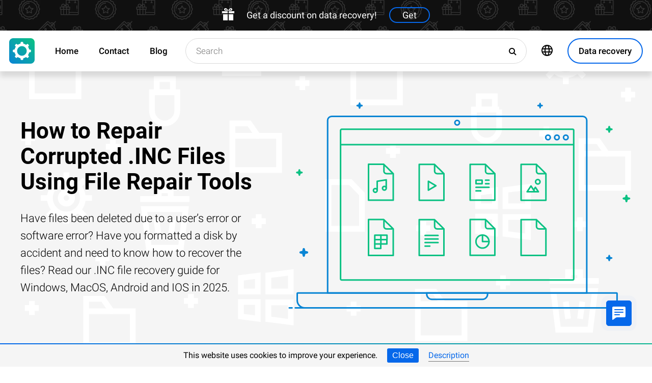

--- FILE ---
content_type: text/html; charset=UTF-8
request_url: https://recoveryutility.com/inc-file-recovery-in-united-kingdom
body_size: 18906
content:
<!DOCTYPE html>

<html lang="en">

<head>
	<meta http-equiv="X-UA-Compatible" content="IE=edge">
	<meta charset="UTF-8" />
	<meta name="viewport" content="width=device-width, initial-scale=1">
	<title>How to Repair Corrupted .INC (Include File) Files Using File Repair Tools</title>
	<meta name="description" content="If your ⭐ .INC (Include File) files are corrupted, follow this guide for the best recovery methods. Learn how to restore your data with ease."><meta name="keywords" content="Files, Recovery, Tutorial, Windows, MacOS, Android, IOS"><meta name="robots" content="max-image-preview:large"><link rel="canonical" href="https://recoveryutility.com/inc-file-recovery-in-united-kingdom"><link rel="amphtml" href="https://recoveryutility.com/inc-file-recovery-in-united-kingdom?amp"><meta property="og:locale" content="en_US"><meta property="og:type" content="website"><meta property="og:title" content="How to Repair Corrupted .INC Files Using File Repair Tools"><meta name="twitter:title" content="How to Repair Corrupted .INC Files Using File Repair Tools"><meta property="og:description" content="If your ⭐ .INC (Include File) files are corrupted, follow this guide for the best recovery methods. Learn how to restore your data with ease."><meta name="twitter:description" content="If your ⭐ .INC (Include File) files are corrupted, follow this guide for the best recovery methods. Learn how to restore your data with ease."><meta property="og:url" content="https://recoveryutility.com/inc-file-recovery-in-united-kingdom"><meta property="twitter:url" content="https://recoveryutility.com/inc-file-recovery-in-united-kingdom"><meta property="og:image" content="https://recoveryutility.com/wp-content/themes/builder/images/en/page-filetype/hetman-partition-recovery.png"><meta name="twitter:image" content="https://recoveryutility.com/wp-content/themes/builder/images/en/page-filetype/hetman-partition-recovery.png"><meta property="og:site_name" content="Hetman Software"><meta name="twitter:card" content="summary_large_image"><meta property="twitter:domain" content="https://recoveryutility.com">
		<script type="application/ld+json">
			[
		{
			"@context": "https://schema.org",
			"@type": "FAQPage",
			"mainEntity": [
		{
			"@type": "Question",
			"name": " What is the file extension .INC typically used for, and what does it stand for?",
			"acceptedAnswer": {
				"@type": "Answer",
				"text": "The file extension .INC is typically used for include files in computer programming. It stands for 'include' and is often used to include reusable code or libraries into other code files. Include files contain declarations, definitions, or macros that can be included in multiple source code files to avoid duplication and improve code modularity."
			}
		},
		{
			"@type": "Question",
			"name": " How can I determine the software or application required to open a .INC file?",
			"acceptedAnswer": {
				"@type": "Answer",
				"text": "To determine the software or application required to open a .INC file, you can follow these steps:Check the file extension: The file extension '.INC' typically stands for 'include' and is often used in programming to include external files or code snippets. However, it does not provide specific information about the software needed to open it.Examine the file's content: Open the .INC file using a text editor or a code editor (such as Notepad, Sublime Text, or Visual Studio Code). Analyze the content of the file to understand its purpose and format. It might contain programming code, configuration data, or other types of information.Research the file type: Search the internet for information about the specific file type or format. Look for any documentation, specifications, or references related to files with the .INC extension. This research can provide insights into the software or programming languages commonly associated with such files.Determine the originating software: Try to identify the software or application that created or uses the .INC file. If you received the file from someone else, ask them about the software they used to generate it. If the file is part of a larger project or software package, review the documentation or project files to identify the relevant software.Consult the software's documentation: Once you have determined the originating software, refer to its documentation or user manuals. Look for information about file types supported by the software, including .INC files. The documentation should provide instructions on how to open, view, or work with such files.Use a compatible text editor or IDE: If the .INC file contains programming code, it can often be opened and edited with any text editor or integrated development environment (IDE) that supports the programming language used. For example, if the .INC file contains C++ code, you can use an IDE like Visual Studio or Code::Blocks.Search for file converters or viewers: If you are still unable to determine the appropriate software, you can search for file converters or viewers specifically designed for .INC files. These tools can help you open and view the file's content, even if you cannot edit or interact with it directly.Remember, the .INC file extension can be used for various purposes, so the software required to open it depends on its specific context and content."
			}
		},
		{
			"@type": "Question",
			"name": " Are there any specific steps or instructions to follow in order to successfully open and access the contents of a .INC file?",
			"acceptedAnswer": {
				"@type": "Answer",
				"text": "There are no specific steps or instructions to follow to open and access the contents of a .INC file because .INC files do not have a standardized format or specific application associated with them. .INC files are often used as include files in programming languages like C or assembly, where they are typically included or imported into other source code files using a preprocessor directive. The contents of an .INC file are usually intended to be included or merged with other source code files during the compilation process.To access the contents of a .INC file, you would typically need to open the source code file that includes or imports the .INC file and view its contents in the context of the source code. The specific steps to do this would depend on the programming language and development environment you are using.If you encounter a .INC file outside of a programming context or if you are unsure how to access its contents, you may need to determine the purpose or origin of the file and consult the documentation or resources associated with the software or system that uses it."
			}
		}]
		},
	{
		"@context": "https://schema.org",
		"@type": "SoftwareApplication",
		"name": "Hetman Partition Recovery™",
		"softwareVersion": "5.1",		
		"description": "The tool recovers data from any devices, regardless of the cause of data loss.",	
		"operatingSystem": "Windows 7, Windows 8, Windows 8.1, Windows 10, Windows 11, Windows Server 2008, Windows Server 2012, Windows Server 2016, Windows Server 2019",
		"applicationCategory": "UtilitiesApplication",
		"downloadUrl": "https://hetmanrecovery.com/download/hetman_partition_recovery.exe",
		"fileSize": "65 MB",
		
		"author": {
			"@type": "Organization",
			"name": "Hetman Software"
		},
		
		"aggregateRating": {
			"@type": "AggregateRating",
			"ratingValue": "5",
			"reviewCount": "1"
		},
		
		"offers": {
			"@type": "Offer",
			"priceCurrency": "USD",
			"price": "0",
			"url": "https://hetmanrecovery.com/hetman_partition_recovery_key.htm?license_type=home_edition"
		}				
	},
		{
			"@context": "https://schema.org",
			"@type": "Article",
			"headline": "How to Repair Corrupted .INC Files Using File Repair Tools",
			"description": "If your ⭐ .INC (Include File) files are corrupted, follow this guide for the best recovery methods. Learn how to restore your data with ease.",
			"datePublished": "2019-10-02T12:34:08+03:00",
			"dateModified": "2025-10-16T08:53:56+03:00",
			"speakable":
			  {
			  "@type": "SpeakableSpecification",
			  "cssSelector": [
				"._lead_additional"
			  ]
			},
			"mainEntityOfPage": {
				"@type": "WebPage",
				"@id": "https://recoveryutility.com/inc-file-recovery-in-united-kingdom"
			},
			
		"author": {
			"@type": "Person",
			"@id": "https://recoveryutility.com/author/vladimir-artiukh",
			"name": "Vladimir Artiukh",
			"description": "Vladimir Artiukh is a technical writer for Hetman Software, as well as the voice and face of their English-speaking YouTube channel, Hetman Software: Data Recovery for Windows. He handles tutorials, how-tos, and detailed reviews on how the company’s tools work with all kinds of data storage devices. As a professional linguist with a Master’s degree in English, Vladimir taught college students and worked as a freelance translator for a number of local agencies before joining the Hetman Software team. Although initially specialized in languages, Vladimir has always been interested in technology, reading avidly every IT magazine he could find and building his own computers. With his professional background and four years of writing experience in the IT field combined, Vladimir does his best to create instructive videos that help people use latest technology effectively for work, play, and anything else. In 2002, he graduated from Hryhoriy Skovoroda University in Pereiaslav, with a Specialist (5-year) degree with honors in Languages and Literature.", 
			"url": "https://recoveryutility.com/author/vladimir-artiukh",
			"image": {
				"@type": "ImageObject",
				"url": "https://hetmanrecovery.com/pic/blog/Vladimir.Artiukh.png",
				"height": "376",
				"width": "376"
			},
			"sameAs": ["https://www.youtube.com/channel/UCu-D9QnPsAPn7AtxL4HXLUg", "https://www.facebook.com/vladimir.artiukh"]
		},
			
		"editor": {
			"@type": "Person",
			"@id": "https://recoveryutility.com/author/oleg-afonin",
			"name": "Oleg Afonin",
			"description": "Oleg Afonin is an expert in mobile forensics, data recovery and computer systems. He often attends large data security conferences, and writes several blogs for such resources as xaker.ru, Elcomsoft and Habr. In addition to his online activities, Oleg’s articles are also published in professional magazines. Also, Oleg Afonin is the co-author of a well-known book, Mobile Forensics - Advanced Investigative Strategies. With his long-term experience in digital forensics and security, Oleg supervised forensics courses for law enforcement officers in many countries. Oleg Afonin cooperated with Hetman Software as an expert in data recovery from network-based storage systems, hard disks and SSDs. Over time, his articles helped hundreds of thousands of our readers to solve their problems in that field. In 2002, he graduated from the University of British Columbia, with an M.Sc in Computer Science.", 
			"url": "https://recoveryutility.com/author/oleg-afonin",
			"image": {
				"@type": "ImageObject",
				"url": "https://hetmanrecovery.com/pic/blog/OlegAfonin.png",
				"height": "273",
				"width": "273"
			},
			"sameAs": ["https://www.facebook.com/profile.php?id=100007484837380"]
		},
		
		"publisher": {
			"@type": "Organization",
			"@id": "https://hetmanrecovery.com/about.htm",
			"name": "Hetman Software",
			"logo": {
				"@type": "ImageObject",
				"url": "https://recoveryutility.com/pic/blog/cropped-logo-blue-white-600x600-180x180.png"
			}
		},
		"image": ["https://recoveryutility.com/wp-content/themes/builder/images/en/page-filetype/hetman-partition-recovery.png"]
		},
		{
			"@context": "https://schema.org",
			"@type": "CreativeWorkSeries",
			"name": "How to Repair Corrupted .INC Files Using File Repair Tools",
			"aggregateRating": {
				"@type": "AggregateRating",
				"ratingValue": "5",
				"reviewCount": "3"
			}
		},
		{
			"@context": "https://schema.org",
			"@type": "VideoObject",
			"name": "🧺 How to Recover Files and Folders After Sending Them to the Recycle Bin and Deleting? (Windows 11)",
			"description": "🧺 How to Recover Files and Folders After Sending Them to the Recycle Bin and Deleting? (Windows 11)",
			"thumbnailUrl": ["https://i.ytimg.com/vi/eL9Y8TGBo3o/maxresdefault.jpg"],
			"contentUrl": "https://www.youtube.com/watch?v=eL9Y8TGBo3o",
			"embedUrl": "https://www.youtube.com/embed/eL9Y8TGBo3o",
			"uploadDate": "2025-10-16T08:53:56+03:00"
		}]
		</script><link rel="preconnect" href="https://fonts.gstatic.com"><link rel="preload" href="https://fonts.gstatic.com/s/roboto/v20/KFOlCnqEu92Fr1MmSU5fCRc4AMP6lbBP.woff2" as="font" crossorigin="anonymous"><link rel="preload" href="https://fonts.gstatic.com/s/roboto/v20/KFOlCnqEu92Fr1MmSU5fABc4AMP6lbBP.woff2" as="font" crossorigin="anonymous"><link rel="preload" href="https://fonts.gstatic.com/s/roboto/v20/KFOlCnqEu92Fr1MmSU5fChc4AMP6lbBP.woff2" as="font" crossorigin="anonymous"><link rel="preload" href="https://fonts.gstatic.com/s/roboto/v20/KFOlCnqEu92Fr1MmSU5fBBc4AMP6lQ.woff2" as="font" crossorigin="anonymous"><link rel="preload" href="https://fonts.gstatic.com/s/roboto/v20/KFOmCnqEu92Fr1Mu72xKKTU1Kvnz.woff2" as="font" crossorigin="anonymous"><link rel="preload" href="https://fonts.gstatic.com/s/roboto/v20/KFOmCnqEu92Fr1Mu5mxKKTU1Kvnz.woff2" as="font" crossorigin="anonymous"><link rel="preload" href="https://fonts.gstatic.com/s/roboto/v20/KFOmCnqEu92Fr1Mu7GxKKTU1Kvnz.woff2" as="font" crossorigin="anonymous"><link rel="preload" href="https://fonts.gstatic.com/s/roboto/v20/KFOmCnqEu92Fr1Mu4mxKKTU1Kg.woff2" as="font" crossorigin="anonymous"><link rel="preload" href="https://fonts.gstatic.com/s/roboto/v20/KFOlCnqEu92Fr1MmEU9fCRc4AMP6lbBP.woff2" as="font" crossorigin="anonymous"><link rel="preload" href="https://fonts.gstatic.com/s/roboto/v20/KFOlCnqEu92Fr1MmEU9fABc4AMP6lbBP.woff2" as="font" crossorigin="anonymous"><link rel="preload" href="https://fonts.gstatic.com/s/roboto/v20/KFOlCnqEu92Fr1MmEU9fChc4AMP6lbBP.woff2" as="font" crossorigin="anonymous"><link rel="preload" href="https://fonts.gstatic.com/s/roboto/v20/KFOlCnqEu92Fr1MmEU9fBBc4AMP6lQ.woff2" as="font" crossorigin="anonymous"><link rel="preload" href="/wp-content/themes/soft/css/styles-google-fonts.css?ver=2" as="style"><link rel="stylesheet" id="styles-google-fonts"  href="/wp-content/themes/soft/css/styles-google-fonts.css?ver=2" type="text/css" media="all"><link rel="preload" href="/wp-content/themes/soft/fonts/icomoon.ttf?xnor0o" as="font" crossorigin="anonymous"><style>@font-face{font-family:"icomoon";src:url("/wp-content/themes/soft/fonts/icomoon.eot?xnor0o");src:url("/wp-content/themes/soft/fonts/icomoon.eot?xnor0o#iefix") format("embedded-opentype"),url("/wp-content/themes/soft/fonts/icomoon.ttf?xnor0o") format("truetype"),url("/wp-content/themes/soft/fonts/icomoon.woff?xnor0o") format("woff"),url("/wp-content/themes/soft/fonts/icomoon.svg?xnor0o#icomoon") format("svg");font-weight:normal;font-style:normal;font-display:block}</style><link rel="preload" href="/wp-content/themes/soft/css/styles.css?ver=119" as="style"><link rel="stylesheet" id="main-style-css"  href="/wp-content/themes/soft/css/styles.css?ver=119" type="text/css" media="all">	<link rel="shortcut icon" href="/favicon.ico" type="image/x-icon">
	<link rel="apple-touch-icon" href="/apple-touch-icon.png">
	<link rel="alternate" href="https://recoveryutility.com/inc-file-recovery-in-united-kingdom" hreflang="en"><link rel="alternate" href="https://recoveryutility.com/inc-file-recovery-in-united-kingdom" hreflang="x-default"><link rel="alternate" href="https://datenrettungtool.de/inc-datei-wiederherstellen" hreflang="de"><link rel="alternate" href="https://odysoft.com/inc-file-recovery-in-usa" hreflang="es"><link rel="alternate" href="https://filerecovery.pl/file-inc-recovery-poland" hreflang="pl"><link rel="alternate" href="https://datarecovery.in.ua/inc-file-recovery" hreflang="uk"><link rel="alternate" href="https://datarecovery.in.ua/ru/inc-file-recovery" hreflang="ru"><link rel="alternate" href="https://datarecoverytool.com.tr/inc-file-recovery-in-turkey" hreflang="tr"><link rel="alternate" href="https://datarecoverytool.it/inc-file-recovery-in-italy" hreflang="it">

	
    <!--[if IE 9]>
		<link rel='stylesheet' href='/wp-content/themes/soft/css/bootstrap-ie9.min.css?ver=1' type='text/css' media='all' />
    <![endif]-->
</head>

<body class="_recoveryutility_com" >
	
	<script>
				
window.addEventListener("load", function(event) {
	
				if (window.matchMedia("(max-width: 1023px)").matches) {					
				} else {
					
					var top_offset = document.getElementsByClassName('navbar')[0].offsetTop;

					
					back_to_top();	

					function back_to_top() {
						

							document.getElementsByClassName('_nav-arrow__back-to-top')[0].classList.toggle('d-none', (window.pageYOffset <= top_offset));
									
					}

					
					window.addEventListener('scroll', function() {

							back_to_top();	

					}); 
					
					
					var scrollPercentageContainer = document.getElementById('_nav-arrow__back-to-top-percent');

					
					function showPercentage(){

					var scrollPercentage = Math.trunc(document.documentElement.scrollTop / (document.body.clientHeight - window.innerHeight) * 100) + '%';

					scrollPercentageContainer.innerHTML = scrollPercentage;

					}

					
					showPercentage();

					
					document.addEventListener("scroll", showPercentage);					
				}
				

				
					
				cookie_panel_open();	

				function cookie_panel_open() {

						var panel_need = get_cookie_panel();

						document.getElementsByClassName('_cookie-bar')[0].classList.toggle('d-none', (panel_need == 1));

				}

				function set_cookie_panel(value) {

						var date = new Date();

						date.setTime(date.getTime() + (1000*24*60*60*1000));

						var expires = "; expires=" + date.toUTCString();

						document.cookie = "cookie_panel=" + value + expires + "; path=/";
				}

				function get_cookie_panel() {
						var nameEQ = "cookie_panel=";

						var ca = document.cookie.split(';');

						for(var i=0;i < ca.length;i++) {

										var c = ca[i];
										while (c.charAt(0)==' ') c = c.substring(1,c.length);
										if (c.indexOf(nameEQ) == 0) return c.substring(nameEQ.length,c.length);

						}

						return null;
				}

				document.getElementsByClassName('_close_button_cookie_panel')[0].addEventListener('click', cookie_panel_close);

				function cookie_panel_close() {

						set_cookie_panel(1);

						document.getElementsByClassName('_cookie-bar')[0].classList.toggle('d-none', true);

				}				
				
				
				var mobile_menu = document.getElementsByClassName('_navbar__menu-toggle')[0];
				var mobile_search = document.getElementsByClassName('_navbar__search-toggle')[0];

				function show_mobile_menu() {

						
						mobile_menu.classList.toggle( "_navbar__menu-toggle-active" );  

						
						mobile_search.classList.remove( "_navbar__search-toggle-active" ); 

						
						document.body.classList.toggle("no-scroll-y-mobile");

						
						document.getElementsByClassName('_navbar__extra-navigation')[0].classList.toggle("_navbar__mobile-navigation");

						
						document.getElementsByClassName('_navbar__search-bar')[0].classList.add("_navbar__search-bar-mobile-hidden");

						
						document.getElementsByClassName('_navbar__primary-menu')[0].classList.remove("_navbar__primary-menu-mobile-hidden");

						
						document.getElementsByClassName('_navbar__secondary-menu')[0].classList.remove("_navbar__secondary-menu-mobile-hidden");

						
						document.getElementsByClassName('_navbar__extra-navigation')[0].classList.remove("_navbar__mobile-search");		

						
						
				}

				mobile_menu.addEventListener('click', show_mobile_menu);

				function show_mobile_search() {

						
						mobile_search.classList.toggle( "_navbar__search-toggle-active" );  

						
						mobile_menu.classList.remove( "_navbar__menu-toggle-active" ); 

						
						document.body.classList.remove("no-scroll-y-mobile");

						
						document.getElementsByClassName('_navbar__extra-navigation')[0].classList.remove("_navbar__mobile-navigation");

						
						document.getElementsByClassName('_navbar__search-bar')[0].classList.remove("_navbar__search-bar-mobile-hidden");

						
						document.getElementsByClassName('_navbar__primary-menu')[0].classList.add("_navbar__primary-menu-mobile-hidden");

						
						document.getElementsByClassName('_navbar__secondary-menu')[0].classList.add("_navbar__secondary-menu-mobile-hidden");

						
						document.getElementsByClassName('_navbar__extra-navigation')[0].classList.toggle("_navbar__mobile-search");	

						
						
				}	

				mobile_search.addEventListener('click', show_mobile_search);
				
					
				var categories_main_menu = document.getElementsByClassName('_navbar__menu-item-mobile-arrow');

				for (let i = 0; i < categories_main_menu.length; i++) {

						categories_main_menu[i].addEventListener('click', function() {

										categories_main_menu[i].closest('._navbar__dropdown-show').getElementsByClassName('_navbar__dropdown')[0].classList.toggle("d-none");

						}); 

				}	
				
					
				function update_search_with(){

						if (window.matchMedia("(max-width: 1023px)").matches){

										document.getElementsByClassName('_navbar__search-bar')[0].style.cssText = 'width:100%';

						} else {

										var primary_secondary_menu_width = document.getElementsByClassName('_navbar__primary-menu')[0].offsetWidth + document.getElementsByClassName('_navbar__secondary-menu')[0].offsetWidth;

										document.getElementsByClassName('_navbar__search-bar')[0].style.cssText = 'width: calc(100% - ' + ( primary_secondary_menu_width + 35 ) + 'px)';

						}

				};

				update_search_with();
				
				
				
				var addEvent = function(object, type, callback) {

						if (object == null || typeof(object) == 'undefined') return;

						if (object.addEventListener) {

										object.addEventListener(type, callback, false);

						} else if (object.attachEvent) {

										object.attachEvent('on' + type, callback);

						} else {

										object['on'+type] = callback;

						}
				};	

				
				addEvent(window, 'resize', update_search_with);	
				
				
				function video_lazy_loading () {

					function create_video_iframe(video_src, parent_element) {

						var video_frame = document.createElement("iframe");
						video_frame.src = video_src; 
						video_frame.className = '_video-responsive-item';
						video_frame.setAttribute('frameborder', '0');
						video_frame.setAttribute('allowfullscreen', '');
						video_frame.setAttribute('allow', 'autoplay; clipboard-write; encrypted-media; picture-in-picture; web-share');
						video_frame.setAttribute('referrerpolicy', 'strict-origin-when-cross-origin');

						parent_element.innerHTML = video_frame.outerHTML;				  

					}

					var video_list = document.getElementsByClassName('_video_lazy_load');

					[].forEach.call(video_list, function(video) {

						var video_link = '//www.youtube.com/embed/' + video.dataset.video + '?feature=oembed&autoplay=1';

						if (video.dataset.picture == 0) {

							if (video.dataset.rutube == 1) {

							video_link = '//rutube.ru/play/embed/' + video.dataset.video;

							}

							if (video.dataset.dailymotion == 1) {

							video_link = '//www.dailymotion.com/embed/video/' + video.dataset.video;

							}

							create_video_iframe(video_link, video);

							} else {

								video.addEventListener('click', function() {

								create_video_iframe(video_link, video);			

							}); 				  

						}

					});


				}

				video_lazy_loading ();
				
				
				
				
				async function copyTextToClipboard(code) {

				try {

				await navigator.clipboard.writeText(code);

				console.log('Success copy to clipboard');

				} catch (err) {

				console.error('Copy to clipboard failed: ', err);

				};

				};

				
				String.prototype.allReplace = function(obj) {

				var retStr = this;

				for (var x in obj) {
				retStr = retStr.replace(new RegExp(x, 'g'), obj[x]);
				}

				return retStr;

				};

				var copy_code_buttons = document.querySelectorAll("._code-area button");

				[].forEach.call(copy_code_buttons, function(copy_code_button) {

				copy_code_button.addEventListener('click', function(event) {

				var formatted_code = copy_code_button.previousElementSibling.innerHTML.allReplace({ '&#91;':'[' , '&#93;':']' , '&lt;':'<' , '&gt;':'>' , '&nbsp;':'' , '<br>':'' , '&quot;':'"' , '<b>':'' , '</b>':'' , '&amp;':'&' , '&#x60;':'`' })

				copyTextToClipboard(formatted_code);

				var span = document.createElement("span");  

				span.textContent = copy_code_button.dataset.confirmation;

				copy_code_button.setAttribute("disabled", "disabled");

				copy_code_button.parentNode.appendChild(span);  

				setTimeout(function() {

				copy_code_button.parentNode.lastElementChild.remove();
				copy_code_button.removeAttribute("disabled", "disabled");

				}, 600);

				});	

				});
				



function open_chat_window(url, data) {
    
    let form = document.createElement('form');
    form.method = 'POST';
    form.action = url;
    form.target = '_blank'; 

    
    for (let key in data) {
        if (data.hasOwnProperty(key)) {
            let input = document.createElement('input');
            input.type = 'hidden';
            input.name = key;
            input.value = data[key];
            form.appendChild(input);
        }
    }

    
    document.body.appendChild(form);
    form.submit();
    document.body.removeChild(form);
}		

  const el = document.querySelector('.my-live-chat');
  if (el) {
    el.addEventListener('click', function () {
      open_chat_window('https://recoveryutility.com/chat.htm', {lang: el.dataset.lang, id: el.dataset.id});
    });
  }
		
}, false);

</script>	

	<nav class="nav-wrapper nav-wrapper-active">

		<div class="navbar navbar_sticky">

		<div id="HOLIDAY_BANNER_ID" data-language="0" data-discounts-gifts="Get a discount on data recovery!" data-holiday-class="_header-banner_black-friday" data-url="/inc-file-recovery-in-united-kingdom" class="_header-banner" onclick="window.open('/hetman_redirect/hetman_data_recovery_pack_key.htm', '_blank')" rel="nofollow">
	<div class="_header-banner__wrapper _header-banner_black-friday">
		  <div class="_header-banner__container">
            <span class="_header-banner__icon">
                <svg width="24" height="24" viewBox="0 0 24 24">
                    <path d="M11 24h-9v-12h9v12zm0-18h-11v4h11v-4zm2 18h9v-12h-9v12zm0-18v4h11v-4h-11zm4.369-6c-2.947 0-4.671 3.477-5.369 5h5.345c3.493 0 3.53-5 .024-5zm-.796 3.621h-2.043c.739-1.121 1.439-1.966 2.342-1.966 1.172 0 1.228 1.966-.299 1.966zm-9.918 1.379h5.345c-.698-1.523-2.422-5-5.369-5-3.506 0-3.469 5 .024 5zm.473-3.345c.903 0 1.603.845 2.342 1.966h-2.043c-1.527 0-1.471-1.966-.299-1.966z"/>
                </svg>
            </span>   
			<span class="_header-banner__holiday">Get a discount on data recovery!</span>
            <span class="_header-banner__button">Get</span>
		</div>         
	</div>
</div>
			<div class="_navbar__wrapper clearfix">
				<div class="_navbar__base-navigation clearfix">

					<div class="_navbar__logo">
						<a href="https://recoveryutility.com/" title="Main"></a>
					</div>

					<div class="_navbar__triggers">
						<ul>
							<li class="_navbar__search-toggle">
								<a class="_navbar__search-link" href="javascript:void(0)" title="Search">
									<span class="_navbar__icon-search icon-search"></span>
								</a>
							</li>
							<li class="_navbar__download-base-url">
								<div class="_navbar__download-base-link" onclick="window.open('/hetman_redirect/', '_blank')">
									<span class="_navbar__icon-download-base icon-download"></span>
								</div>
							</li>
							<li class="_navbar__menu-toggle">
								<a class="_navbar__menu-link" href="javascript:void(0)" title="Quick Start">
									<span class="_navbar__icon-menu icon-menu"></span>
								</a>
							</li>
						</ul>
					</div>

				</div>

				<div class="_navbar__extra-navigation clearfix">

				<div class="_navbar__primary-menu"><ul id="menu-en_main" class="menu"><li id="menu-item-21874" class="menu-item menu-item-type-post_type menu-item-object-page menu-item-home current-page-ancestor menu-item-21874 _navbar__menu-item"><a href="https://recoveryutility.com/" class="_navbar__menu-item-link">Home</a></li>
<li id="menu-item-21875" class="menu-item menu-item-type-post_type menu-item-object-page menu-item-21875 _navbar__menu-item"><a href="https://recoveryutility.com/contact.htm" class="_navbar__menu-item-link">Contact</a></li>
<li id="menu-item-21876" class="menu-item menu-item-type-taxonomy menu-item-object-category menu-item-21876 _navbar__menu-item"><a href="https://recoveryutility.com/recovery_news/" class="_navbar__menu-item-link">Blog</a></li>
</ul></div>
        <div class="_navbar__secondary-menu">
            <ul class="menu">

                
        <li class="_navbar__languages-button _navbar__dropdown-show">
            <a class="_navbar__languages-link _navbar__languages-toggle">
                <span class="_navbar__icon-language icon-language"></span>
                <span class="_navbar__text-language">Languages</span>
            </a>
            <a class="_navbar__menu-item-mobile-arrow" href="javascript:void(0)"></a>
            <div class="_navbar__dropdown _navbar__languages d-none d-lg-block">
                <ul>
                    
        <li class="_navbar__dropdown-item">
            <a href="https://datenrettungtool.de/inc-datei-wiederherstellen" class="_navbar__dropdown-item-link">German</a>
        </li>
    
        <li class="_navbar__dropdown-item">
            <a href="https://odysoft.com/inc-file-recovery-in-usa" class="_navbar__dropdown-item-link">Spanish</a>
        </li>
    
        <li class="_navbar__dropdown-item">
            <a href="https://filerecovery.pl/file-inc-recovery-poland" class="_navbar__dropdown-item-link">Polish</a>
        </li>
    
        <li class="_navbar__dropdown-item">
            <a href="https://datarecovery.in.ua/inc-file-recovery" class="_navbar__dropdown-item-link">Ukrainian</a>
        </li>
    
        <li class="_navbar__dropdown-item">
            <a href="https://datarecovery.in.ua/ru/inc-file-recovery" class="_navbar__dropdown-item-link">Russian</a>
        </li>
    
        <li class="_navbar__dropdown-item">
            <a href="https://datarecoverytool.com.tr/inc-file-recovery-in-turkey" class="_navbar__dropdown-item-link">Turkish</a>
        </li>
    
        <li class="_navbar__dropdown-item">
            <a href="https://datarecoverytool.it/inc-file-recovery-in-italy" class="_navbar__dropdown-item-link">Italian</a>
        </li>
    
                </ul>
            </div>
        </li>
    

                <li class="_navbar__download-button">
                    <div onclick="window.open('/hetman_redirect/', '_blank')" class="_navbar__download-link">
                        <span class="_navbar__icon-download icon-download"></span>
                        <span class="_navbar__text-download">Data recovery</span>
                    </div>
                </li>

            </ul>
        </div>
    
				<div class="_navbar__search-bar">
					<div class="_navbar__search-form">
						<form action="https://recoveryutility.com/">
	<input class="_navbar__search-input" type="search" placeholder="Search" value="" name="s" id="s">
	<input type="hidden" name="post_type" value="post">
	<input type="hidden" name="cat" value="2">	
	<button class="_navbar__search-button" name="search" aria-label="Search">
		<span class="_navbar__icon-search icon-search"></span>
	</button>
</form>					</div>
				</div>

				</div>
			</div>

		</div>
	</nav>
<article>

        <div class="_fluid-wrapper _fluid-wrapper_gray-devices pt-8 pt-lg-6 pb-8 pb-lg-6">
            <div class="container-fluid _wrapper"> 
                <div class="row clearfix align-items-center">
                    <div class="col-lg-5">
                        <div class="mb-3">
                            <h1 class="_title_3xl">How to Repair Corrupted .INC Files Using File Repair Tools</h1>
                        </div>
                        <div class="mb-6 mb-lg-0">
                            <p class="_lead_additional">Have files been deleted due to a user’s error or software error? Have you formatted a disk by accident and need to know how to recover the files? Read our .INC file recovery guide for Windows, MacOS, Android and IOS in 2025.</p>
                        </div>
                    </div>
                    <div class="col-lg-7">
                    <!-- Основной контент -->
                    
    
        <div class="mb-0 position-relative">
            <img src="/wp-content/themes/soft/img/mirrors/files.svg" width="251" height="150" alt="How to Repair Corrupted .INC Files Using File Repair Tools">
        </div>

    
                    </div>
                </div>
                <!-- Дополнительная информация -->
                   
            </div>
        </div>
        <!-- Призыв скачать -->
        

        <div class="_fluid-wrapper _fluid-wrapper_gradient pt-8 pt-lg-10 pb-8 pb-lg-10">
            <div class="container-fluid _wrapper"> 
                <div class="row clearfix">
                    <div class="col-12">
                        <div class="text-center">
                            <span class="d-block d-md-inline">
                                <a class="_button _button_big-hollow-white-bubble" href="/hetman_redirect/download.htm" rel="noindex,nofollow">
                                    <span class="_button__icon icon-download"></span>
                                    <span class="_button__text">Data Recovery Tool</span>
                                </a>
                            </span>
                        </div>
                    </div>
                </div>
            </div>
        </div>

    
        <!-- План -->
        

    

        <div class="_fluid-wrapper _fluid-wrapper_b-border pt-8 pt-lg-10 pb-8 pb-lg-10">
            <div class="container-fluid _wrapper"> 
                <div class="row clearfix">
                    <div class="col-12">
                        <div class="mb-3">
                            <h2 class="_title_2xl">What is a .INC file?</h2>
                        </div>
                        <div class="mb-8">
                            <p class="_lead_additional">Text file containing declarations, headers, functions, or other data referenced by a program's source code; can be used with C/C++, Pascal, Java, PHP (Web pages), and other languages.</p>
                        </div>
                    </div>
                </div>
                <!-- Основной контент -->
                
    
        <div class="row clearfix">
            <div class="col-lg-9">
                <article class="_post-content _post-builder-content" id="post-content">
                    
                    <p class="_list-control"><label class="_list-control__title" for="_list-control__toggle"><b>Contents</b></label></p>
                    <input class="_list-control__check" type="checkbox" id="_list-control__toggle">
                    <ul>
				<li><a href="#plan_6"><b>What Are Common Causes of .INC Files Lost or Failure?</b></a></li>
    <li><a href="#plan_1"><b>How to recover lost .INC files?</b></a></li>
    <li><a href="#plan_2"><b>Programs to recover .INC files</b></a></li>
    <li>
								<a href="#plan_3"><b>How to open file with .INC extension?</b></a>
								<ul>
												<li><a href="#plan_4"><b>Programs that open .INC files</b></a></li>
												<li><a href="#plan_5"><b>Additional Information</b></a></li>
								</ul>
				</li>
</ul>

<h3 id="plan_6">What Are Common Causes of <b>".INC"</b> Files Lost or Failure?<a href="#plan_6" class="_inner-ico" title="What Are Common Causes of .INC Files Lost or Failure?"></a></h3><p>There can be several common causes for <b>".INC"</b> files being lost or facing failure:</p><ol><li>Accidental deletion: Users may accidentally delete <b>".INC"</b> files while organizing or cleaning up their computer's file system.</li><li>Software or hardware issues: Malfunctions in software or hardware components can result in the loss or corruption of <b>".INC"</b> files. This can include issues like sudden power outages, system crashes, or software bugs.</li><li>Virus or malware attacks: Malicious software can infect and damage <b>".INC"</b> files, leading to their loss or failure. This can occur through email attachments, downloads from untrusted sources, or visiting infected websites.</li><li>Human error: Mistakes made by users, such as incorrectly renaming or moving <b>".INC"</b> files, can cause them to be lost or become inaccessible.</li><li>File system errors: Errors in the file system structure, such as disk errors or corruption, can lead to the loss or failure of <b>".INC"</b> files.</li><li>Incompatible software or file format changes: If the software used to open or manipulate <b>".INC"</b> files becomes incompatible or undergoes significant updates, it may cause the files to fail or become unreadable.</li><li>Physical damage or storage issues: Problems with the storage device where <b>".INC"</b> files are stored, such as a hard drive failure or damaged storage media, can result in the loss or corruption of the files.</li></ol><p>It is important to regularly back up <b>".INC"</b> files and take preventive measures, such as using reliable antivirus software, to minimize the risk of file loss or failure.</p>

<h3 id="plan_1">How to recover lost <b>".INC"</b> files?<a href="#plan_1" class="_inner-ico" title="How to recover lost .INC files?"></a></h3>

<p>Sometimes while working with a computer, laptop or other stationary or mobile devices, you may encounter various bugs, freezes, hardware or software failures, even in spite of regular updates and junk cleaning. As a result, an important <b>".INC"</b> file may be deleted.</p>

<div class="_video-responsive-16by9 _video_lazy_load" data-video="eL9Y8TGBo3o" data-title="🧺 How to Recover Files and Folders After Sending Them to the Recycle Bin and Deleting? (Windows 11)" data-rutube="0" data-dailymotion="0" data-picture="1">
				<div class="_video-responsive-item">
					<div class="_video-responsive-preview">
						<div class="_video-responsive__text-label">
							<span class="_video-responsive__text-label-ico icon-video"></span>
							<span>Go to view</span>
						</div>
						<picture>
							<source media="(min-width: 768px)" srcset="/pic/youtube/youtube-1280.webp" type="image/webp">
							<source media="(min-width: 0)" srcset="/pic/youtube/youtube-640.webp" type="image/webp">
							<img src="/pic/youtube/youtube-1280.jpg" alt="🧺 How to Recover Files and Folders After Sending Them to the Recycle Bin and Deleting? (Windows 11)" loading="lazy" width="1280" height="720" class="lg-img">
						</picture>
					</div>
				</div>
			</div>
			<p class="_video-caption">
				<span class="_video-caption-ico icon-video"></span>
				<span><a href="https://www.youtube.com/watch?v=eL9Y8TGBo3o" target="_blank" rel="nofollow noopener" class="_external-ico">🧺 How to Recover Files and Folders After Sending Them to the Recycle Bin and Deleting? (Windows 11)</a></span>
			</p>

<p>By no means should you think that the only way to recover a <b>".INC"</b> file is always to create it once more.</p>

<p>Use programs for recovering <b>".INC"</b> files if a file was lost after accidental or deliberate deleting, formatting the memory card or the internal storage, cleaning the storage device, after a virus attack or a system failure.</p>

<h3 id="plan_2">Programs to recover <b>".INC"</b> files<a href="#plan_2" class="_inner-ico" title="Programs to recover .INC files"></a></h3>

<p>Looking for a way to  get files back? In cases when files were deleted and they cannot be restored by using standard operating system tools, use <span onclick="window.open('/hetman_redirect/hard-drive-data-recovery-software', '_blank')" class="_external-ico ahref"><b>Hetman Partition Recovery</b></span>.</p>

<div id="post-download">
	
			<div class="_product-insert _product_partition-recovery">
				<div class="_product-insert__box">
					<div class="_product-insert__img"></div>
				</div>
				<div class="_product-insert__txt">
					<div class="_product-insert__title"><span class="_product-insert__title-href" onclick="window.open('/hetman_redirect/hard-drive-data-recovery-software', '_blank')" >Partition Recovery™ 5.1</span></div>
					<div class="_product-insert__info">The tool recovers data from any devices, regardless of the cause of data loss.</div>
				</div>
				<div class="_product-insert__btn">
					<div class="_product-insert__btn-href" onclick="window.open('/hetman_redirect/hetman_partition_recovery_download.htm', '_blank')" >Download</div>
				</div>
			</div>
</div>

<p><b>Follow the directions below:</b></p>
<ol>
    <li>
        <p>Download <b>Hetman Partition Recovery</b>, install and start the program.</p>
    </li>	
				<li>
								<p>The program will automatically scan the computer and display all hard disks and removable drives connected to it, as well as physical and local disks.</p>
        <div itemscope itemtype="https://schema.org/ImageObject"><picture><source srcset="/wp-content/themes/builder/images/en/page-filetype/hetman-partition-recovery.webp" type="image/webp"><img src="/wp-content/themes/builder/images/en/page-filetype/hetman-partition-recovery.png" alt="File Recovery Software" title="File Recovery Software" loading="lazy"  class="lg-img" width="921" height="584" itemprop="contentUrl"></picture><meta itemprop="name" content="File Recovery Software"></div>
				</li>
    <li>
        <p>Double-click on the disk from which you need to recover <b>".INC"</b> files, and select analysis type.</p>
        <div itemscope itemtype="https://schema.org/ImageObject"><picture><source srcset="/wp-content/themes/builder/images/en/page-filetype/analysis-type.webp" type="image/webp"><img src="/wp-content/themes/builder/images/en/page-filetype/analysis-type.png" alt="Hetman Partition Recovery - Analysis Type" title="Hetman Partition Recovery - Analysis Type" loading="lazy"  class="lg-img" width="778" height="584" itemprop="contentUrl"></picture><meta itemprop="name" content="Hetman Partition Recovery - Analysis Type"></div>
    </li>				
    <li>
        <p>When the scanning is over, you will be shown the files for recovery.</p>
        <div itemscope itemtype="https://schema.org/ImageObject"><picture><source srcset="/wp-content/themes/builder/images/en/page-filetype/files-that-can-be-restored.webp" type="image/webp"><img src="/wp-content/themes/builder/images/en/page-filetype/files-that-can-be-restored.png" alt="Hetman Partition Recovery - Files that Can be Restored" title="Hetman Partition Recovery - Files that Can be Restored" loading="lazy"  class="lg-img" width="778" height="584" itemprop="contentUrl"></picture><meta itemprop="name" content="Hetman Partition Recovery - Files that Can be Restored"></div>
    </li>				
    <li>
        <p>To find a file you need, use the program’s interface to open the folder it was deleted from, or go to the folder <b>"Content-Aware Analysis"</b> and select the required file type.</p>
        <div itemscope itemtype="https://schema.org/ImageObject"><picture><source srcset="/wp-content/themes/builder/images/en/page-filetype/deep-scan.webp" type="image/webp"><img src="/wp-content/themes/builder/images/en/page-filetype/deep-scan.png" alt="Hetman Partition Recovery - Deep Scan" title="Hetman Partition Recovery - Deep Scan" loading="lazy"  class="lg-img" width="778" height="584" itemprop="contentUrl"></picture><meta itemprop="name" content="Hetman Partition Recovery - Deep Scan"></div>
    </li>			
    <li>
        <p>Select the files you have been looking for and click <b>"Recovery"</b>.</p>
        <div itemscope itemtype="https://schema.org/ImageObject"><picture><source srcset="/wp-content/themes/builder/images/en/page-filetype/files-List-for-recovery.webp" type="image/webp"><img src="/wp-content/themes/builder/images/en/page-filetype/files-List-for-recovery.png" alt="File Recovery Software - Files List for Recovery" title="File Recovery Software - Files List for Recovery" loading="lazy"  class="lg-img" width="778" height="584" itemprop="contentUrl"></picture><meta itemprop="name" content="File Recovery Software - Files List for Recovery"></div>
    </li>	
    <li>
        <p>Choose one of the methods for saving the files and recover them.</p>
        <div itemscope itemtype="https://schema.org/ImageObject"><picture><source srcset="/wp-content/themes/builder/images/en/page-filetype/saving-recovered-files.webp" type="image/webp"><img src="/wp-content/themes/builder/images/en/page-filetype/saving-recovered-files.png" alt="Saving recovered files in Hetman Partition Recovery" title="Saving recovered files in Hetman Partition Recovery" loading="lazy"  class="lg-img" width="778" height="584" itemprop="contentUrl"></picture><meta itemprop="name" content="Saving recovered files in Hetman Partition Recovery"></div>
    </li>				
</ol>			

<h3 id="plan_3">How to open file with <b>".INC"</b> extension?<a href="#plan_3" class="_inner-ico" title="How to open file with .INC extension?"></a></h3>
<p>Looking for how to open a stereo include File image file file?</p>			

<h4 id="plan_4">Programs that open <b>".INC"</b> files<a href="#plan_4" class="_inner-ico" title="Programs that open .INC files"></a></h4>


        <table class="files-table">
            
            <tr>
                <th><b>Windows</b></th>
            </tr>
            

        <tr>
            <td>
                <img class="files-table__ico" width="32" height="32" src="/wp-content/themes/builder/images/app-icons/windows-file-viewer-plus.png" alt="File Viewer Plus">
                <span>File Viewer Plus</span>
            </td>
        </tr>

    

        <tr>
            <td>
                <img class="files-table__ico" width="32" height="32" src="/wp-content/themes/builder/images/app-icons/windows-microsoft-visual-studio-2019.png" alt="Microsoft Visual Studio 2019">
                <span>Microsoft Visual Studio 2019</span>
            </td>
        </tr>

    

        <tr>
            <td>
                <img class="files-table__ico" width="32" height="32" src="/wp-content/themes/builder/images/app-icons/windows-adobe-dreamweaver-cc-2019.png" alt="Adobe Dreamweaver CC 2019">
                <span>Adobe Dreamweaver CC 2019</span>
            </td>
        </tr>

    

        <tr>
            <td>
                <img class="files-table__ico" width="32" height="32" src="/wp-content/themes/builder/images/app-icons/default.png" alt="Any text editor">
                <span>Any text editor</span>
            </td>
        </tr>

    
        
            
            <tr>
                <th><b>Mac</b></th>
            </tr>
            

        <tr>
            <td>
                <img class="files-table__ico" width="32" height="32" src="/wp-content/themes/builder/images/app-icons/mac-macromates-textmate.png" alt="MacroMates TextMate">
                <span>MacroMates TextMate</span>
            </td>
        </tr>

    

        <tr>
            <td>
                <img class="files-table__ico" width="32" height="32" src="/wp-content/themes/builder/images/app-icons/mac-bare-bones-bbedit.png" alt="Bare Bones BBEdit">
                <span>Bare Bones BBEdit</span>
            </td>
        </tr>

    

        <tr>
            <td>
                <img class="files-table__ico" width="32" height="32" src="/wp-content/themes/builder/images/app-icons/mac-bare-bones-textwrangler.png" alt="Bare Bones TextWrangler">
                <span>Bare Bones TextWrangler</span>
            </td>
        </tr>

    

        <tr>
            <td>
                <img class="files-table__ico" width="32" height="32" src="/wp-content/themes/builder/images/app-icons/mac-adobe-dreamweaver-cc-2019.png" alt="Adobe Dreamweaver CC 2019">
                <span>Adobe Dreamweaver CC 2019</span>
            </td>
        </tr>

    

        <tr>
            <td>
                <img class="files-table__ico" width="32" height="32" src="/wp-content/themes/builder/images/app-icons/default.png" alt="Other text editor">
                <span>Other text editor</span>
            </td>
        </tr>

    
        
            
            <tr>
                <th><b>Linux</b></th>
            </tr>
            

        <tr>
            <td>
                <img class="files-table__ico" width="32" height="32" src="/wp-content/themes/builder/images/app-icons/linux-gnu-emacs.png" alt="GNU Emacs">
                <span>GNU Emacs</span>
            </td>
        </tr>

    

        <tr>
            <td>
                <img class="files-table__ico" width="32" height="32" src="/wp-content/themes/builder/images/app-icons/linux-vim.png" alt="Vim">
                <span>Vim</span>
            </td>
        </tr>

    
        
            	
            
            
        </table>

     


<h4 id="plan_5">Additional Information<a href="#plan_5" class="_inner-ico" title="Additional Information"></a></h4>
<ul>

        <li>
            <p><b>File type:</b> Include File</p>
        </li>

    

        <li>
            <p><b>File extension:</b> .INC</p>
        </li>

    

        <li>
            <p><b>Developer:</b> N/A</p>
        </li>

    

        <li>
            <p><b>Category:</b> Developer Files</p>
        </li>

    

        <li>
            <p><b>Format:</b> Text</p>
        </li>

    </ul>
                </article>
            </div>

            <div class="d-none d-lg-flex col-lg-3">
                <aside class="_aside-bar">
                    <div class="_aside-bar__section _aside-bar__sticky">
                        <div class="_aside-bar__header">
                            <span class="_title_md">Contents</span>
                        </div>
                        <div class="_aside-bar__content">
                            <div class="mb-2">
                                <a class="_button _button_normal-link" href="#post-content">
                                    <span class="_button__icon icon-document-2"></span>
                                    <span class="_button__text">Navigation</span>
                                </a>
                            </div>
                            <div class="mb-2">
                                <a class="_button _button_normal-link" href="#post-download">
                                    <span class="_button__icon icon-download"></span>
                                    <span class="_button__text">Free Download</span>
                                </a>
                            </div>
                            <div class="mb-0">
                                <a class="_button _button_normal-link" href="#comments">
                                    <span class="_button__icon icon-message"></span>
                                    <span class="_button__text">Feedback</span>
                                </a>
                            </div>
                        </div>
                    </div>
                </aside>
            </div>
        </div>

    
    
                <!-- Дополнительная информация -->
                            
            </div>
        </div>
        <!-- Призыв скачать -->
        

    

        <div class="_fluid-wrapper _fluid-wrapper_chat pt-8 pt-lg-10 pb-8 pb-lg-10">
            <div class="container-fluid _wrapper"> 
                <div class="row clearfix">
                    <div class="col-12">
                        <div class="mb-3">
                            <h2 class="_title_2xl">Feedback</h2>
                        </div>
                        <div class="mb-8">
                            <p class="_lead_additional">We will be happy to answer your questions!</p>
                        </div>
                    </div>
                </div>
                <!-- Основной контент -->
                
		<div class="row clearfix">
			<div class="col-12">
			 
		<div class="mb-5">
			<h2 class="_title_lg" id="comments">Comments (1)<a href="#comments" class="_inner-ico" title="Comments"></a></h2>
		</div>
		<div class="mb-6">
			<div class="_comment">
				<ul class="_comment__root">	
							<li class="comment even thread-even depth-1 _comment__section" id="comment-3416">
				<div id="div-comment-3416" class="comment-body _comment__item">
				<div class="comment-author vcard _comment__avatar">
			<img alt='Hetman Software: Data Recovery' src='https://secure.gravatar.com/avatar/b9325013127794181ed6421de2973cb045d07ba4e07546161823d493431fc25a?s=56&#038;d=mm&#038;r=g' srcset='https://secure.gravatar.com/avatar/b9325013127794181ed6421de2973cb045d07ba4e07546161823d493431fc25a?s=112&#038;d=mm&#038;r=g 2x' class='avatar avatar-56 photo _comment__photo' height='56' width='56' decoding='async'/>		</div>
		
		<div class="_comment__block">
			<div class="_comment__header">
				<span class="_comment__author">Hetman Software: Data Recovery</span>
				<span class="_comment__date">18.12.2019 15:37 <a href="#comment-3416">#</a> </span>
			</div>
			<div class="_comment__content">
				Leave a comment if you have any questions about Recovering lost .INC files after deleting, cleaning or formatting!			</div>
			<div class="_comment__footer"><a rel="nofollow" class="comment-reply-link" href="https://recoveryutility.com/inc-file-recovery-in-united-kingdom?replytocom=3416#comment-3416" data-commentid="3416" data-postid="12670" data-belowelement="div-comment-3416" data-respondelement="comment-3416" data-replyto="Reply to Hetman Software: Data Recovery" aria-label="Reply to Hetman Software: Data Recovery"><span class="_comment__link _show_comment__reply">Reply</span></a></div>		</div>		
		
		
				</div>
				</li><!-- #comment-## -->
				</ul>
				<div class="navigation">
								</div>	
			</div>
		</div>

		
	<div class="mb-6">
		
		
		<a class="_comment__button _show_comment__button " id="comment__button" >Post comment</a>
		<div class="_comment _show_comment__form d-none">	
			<div class="_comment__add">
				<div class="_comment__avatar">
					<img class="_comment__photo" src="https://hetmanrecovery.com/wp-content/themes/soft/img/user.png" alt="User" loading="lazy" width="56" height="56">
				</div>
				<div class="_comment__block">
						<div id="respond" class="comment-respond">
		<div class="_comment__form-info"><span class="_comment__form-text">Leave a reply</span></div><form action="https://recoveryutility.com/wp-comments-post.php" method="post" id="commentform" class="comment-form _comment__form"><textarea class="_comment__textarea" id="comment" name="comment" placeholder="Join the discussion…"></textarea><div class="_comment__submit-info">Your email address will not be published. Required fields are marked *</div><input class="_comment__input-name" id="author" name="author" type="text" placeholder="Name *" value="" required="required"><input class="_comment__input-email" id="email" name="email" type="email" placeholder="Email *" value="" required="required">


<div class="_comment__submit-info"><p class="comment-form-cookies-consent"><input id="wp-comment-cookies-consent" name="wp-comment-cookies-consent" type="checkbox" value="yes"> <label for="wp-comment-cookies-consent">Save my name and email in this browser for the next time I comment.</label></p></div>
<div class="g-recaptcha _comment__recaptcha" data-sitekey="6Lcu6cAUAAAAAJ-LbRfr74nTMsnn2heko0-UyF0X"></div><p class="form-submit"><input name="submit" type="submit" id="submit" class="submit _comment__button" value="Post comment" /> <input type='hidden' name='comment_post_ID' value='12670' id='comment_post_ID' />
<input type='hidden' name='comment_parent' id='comment_parent' value='0' />
</p></form>	</div><!-- #respond -->
					
				</div>		
			</div>	
		</div>
	</div>		

			</div>
		</div>
		<div class="row clearfix">
			<div class="col-12">
				<div class="mb-5">
					<div class="_post-footer__info">
						<ul class="_post-footer__info-items">
							<li class="_post-footer__info-item">
								<span class="_post-footer__info-text"><b>Updated:</b></span>
							</li>
							<li class="_post-footer__info-item">
								<span class="_post-footer__info-text"><time datetime="2025-10-16">16.10.2025 8:53</time></span>
							</li>							
							<!--<li class="_post-footer__info-item">
								<span class="_post-footer__info-text"><b>Published:</b></span>
							</li>
							<li class="_post-footer__info-item">
								<span class="_post-footer__info-text">2.10.2019 12:34</span>
							</li>-->
						</ul>
					</div>
					

		<div class="_post-footer__rating">
			<ul class="_post-footer__rating-items">
				<li class="_post-footer__rating-item">
					<span class="_post-footer__info-text"><b>Evaluations:</b></span>
				</li>
				<li class="_post-footer__rating-item">
					<span class="_post-footer__info-text">3</span>
				</li>
				<li class="_post-footer__rating-item _post-footer__rating-separator">
					<span class="_post-footer__info-text">/</span>
				</li>
				<li class="_post-footer__rating-item">
					<span class="_post-footer__info-text"><b><label for="rating_value">Rating</label>:</b></span>
				</li>
				<li class="_post-footer__rating-item">
					<ul class="_testimonial__stars">
						<li class="_testimonial__star _testimonial_star-checked">
						<span class="icon-star-solid"></span>
						</li>
						<li class="_testimonial__star _testimonial_star-checked">
						<span class="icon-star-solid"></span>
						</li>
						<li class="_testimonial__star _testimonial_star-checked">
						<span class="icon-star-solid"></span>
						</li>
						<li class="_testimonial__star _testimonial_star-checked">
						<span class="icon-star-solid"></span>
						</li>
						<li class="_testimonial__star _testimonial_star-checked">
						<span class="icon-star-solid"></span>
						</li>
					</ul>
				</li>
				<li class="_post-footer__rating-item">
					<form class="_post-footer__rating-form" method="post" action="https://recoveryutility.com/wp-admin/admin-post.php" id="rating_form">
						<input name="action" type="hidden" id="action" value="rating_form">
						<input name="rating" type="hidden" id="rating" value="5">
						<input name="rating_count" type="hidden" id="rating_count" value="3">
						<input name="post_id" type="hidden" id="post_id" value="12670">
						<input type="hidden" name="_wp_http_referer" value="/inc-file-recovery-in-united-kingdom" />
						<div class="_post-footer__rating-form-item">
							<select class="_default-select" name="rating_value" id="rating_value">
								<option value="5">5</option>
								<option value="4">4</option>
								<option value="3">3</option>
								<option value="2">2</option>
								<option value="1">1</option>
							</select>
						</div>
						<div class="_post-footer__rating-form-item">
							<input type="submit" class="_post-footer__rating-button" value="Estimate">
						</div>
					</form>	
				</li>
			</ul>

		</div>

	
					<div class="_post-footer__languages"><ul class="_post-footer__languages-items"><li class="_post-footer__languages-item"><span class="_post-footer__info-text"><b>In other languages:</b></span></li><li class="_post-footer__languages-item"><a class="_post-footer__languages-link" href="https://datenrettungtool.de/inc-datei-wiederherstellen">German</a></li><li class="_post-footer__languages-item"><a class="_post-footer__languages-link" href="https://odysoft.com/inc-file-recovery-in-usa">Spanish</a></li><li class="_post-footer__languages-item"><a class="_post-footer__languages-link" href="https://filerecovery.pl/file-inc-recovery-poland">Polish</a></li><li class="_post-footer__languages-item"><a class="_post-footer__languages-link" href="https://datarecovery.in.ua/inc-file-recovery">Ukrainian</a></li><li class="_post-footer__languages-item"><a class="_post-footer__languages-link" href="https://datarecovery.in.ua/ru/inc-file-recovery">Russian</a></li><li class="_post-footer__languages-item"><a class="_post-footer__languages-link" href="https://datarecoverytool.com.tr/inc-file-recovery-in-turkey">Turkish</a></li><li class="_post-footer__languages-item"><a class="_post-footer__languages-link" href="https://datarecoverytool.it/inc-file-recovery-in-italy">Italian</a></li></ul></div>
				</div>	
				
		<div class="mb-6">
			<div class="_author-insert">
				<div class="_author-insert__avatar">
					<div itemscope itemtype="https://schema.org/ImageObject"><picture><source srcset="/pic/blog/Vladimir.Artiukh.webp" type="image/webp"><img src="/pic/blog/Vladimir.Artiukh.png" alt="Vladimir Artiukh" title="Vladimir Artiukh" loading="lazy"  class="" width="376" height="376" itemprop="contentUrl"></picture><meta itemprop="name" content="Vladimir Artiukh"></div>
				</div>
				<div class="_author-insert__info">
					<p class="_default-text">Author: <a href="/author/vladimir-artiukh" class="_default-link" title="Author:  Vladimir Artiukh"><b>Vladimir Artiukh</b></a>, Technical Writer</p>
					<p class="_light-text">Vladimir Artiukh is a technical writer for Hetman Software, as well as the voice and face of their English-speaking YouTube channel, Hetman Software: Data Recovery for Windows. He handles tutorials, how-tos, and detailed reviews on how the company’s tools work with all kinds of data storage devices.</p>
				</div>
			</div>
		</div>
	
				
		<div class="mb-6">
			<div class="_author-insert">
				<div class="_author-insert__avatar">
					<div itemscope itemtype="https://schema.org/ImageObject"><picture><source srcset="/pic/blog/OlegAfonin.webp" type="image/webp"><img src="/pic/blog/OlegAfonin.png" alt="Oleg Afonin" title="Oleg Afonin" loading="lazy"  class="" width="273" height="273" itemprop="contentUrl"></picture><meta itemprop="name" content="Oleg Afonin"></div>
				</div>
				<div class="_author-insert__info">
					<p class="_default-text">Editor: <a href="/author/oleg-afonin" class="_default-link" title="Editor:  Oleg Afonin"><b>Oleg Afonin</b></a>, Technical Writer</p>
					<p class="_light-text">Oleg Afonin is an expert in mobile forensics, data recovery and computer systems. He often attends large data security conferences, and writes several blogs for such resources as xaker.ru, Elcomsoft and Habr. In addition to his online activities, Oleg’s articles are also published in professional magazines. Also, Oleg Afonin is the co-author of a well-known book, Mobile Forensics - Advanced Investigative Strategies.</p>
				</div>
			</div>
		</div>
	
				<div class="mb-5">
					<h2 id="share" class="_title_lg">Share<a href="#share" class="_inner-ico" title="Share"></a></h2>
				</div>
				<div class="mb-6">
					<div class="_share">
		<div class="_share"><ul id="menu-0en_share" class="_share__items"><li id="menu-item-63213" class="menu-item menu-item-type-custom menu-item-object-custom menu-item-63213 _share__item"><a title="Facebook" target="_blank" rel="nofollow, noindex, noopener" href="https://www.facebook.com/sharer/sharer.php?u=https://recoveryutility.com/inc-file-recovery-in-united-kingdom" class="_share__item-link _share_facebook"><svg class="_share__social-ico" viewBox="0 0 30 30">
			<path d="M12,11H9v4h3v12h5V15h3.6l0.4-4h-4V9.3c0-1,0.2-1.3,1.1-1.3H21V3h-3.8C13.6,3,12,4.6,12,7.6V11z"></path>
		</svg><div class="_share__title">Facebook</div></a></li>
		<li id="menu-item-63214" class="menu-item menu-item-type-custom menu-item-object-custom menu-item-63214 _share__item"><a title="Twitter" target="_blank" rel="nofollow, noindex, noopener" href="https://twitter.com/intent/tweet?text=How&nbsp;to&nbsp;Repair&nbsp;Corrupted&nbsp;.INC&nbsp;Files&nbsp;Using&nbsp;File&nbsp;Repair&nbsp;Tools+via+@hetmanrecovery-+https://recoveryutility.com/inc-file-recovery-in-united-kingdom" class="_share__item-link _share_twitter"><svg class="_share__social-ico" viewBox="0 0 30 30">
			<path d="M27,7.6c-0.9,0.4-1.8,0.7-2.8,0.8c1-0.6,1.8-1.6,2.2-2.7c-1,0.6-2,1-3.1,1.2c-0.9-1-2.2-1.6-3.6-1.6
			c-3.2,0-5.5,3-4.8,6c-4.1-0.2-7.7-2.2-10.1-5.1C3.4,8.4,4,11.3,6.2,12.7c-0.8,0-1.6-0.2-2.2-0.6c-0.1,2.3,1.6,4.4,3.9,4.9
			c-0.7,0.2-1.5,0.2-2.2,0.1c0.6,2,2.4,3.4,4.6,3.4c-2.1,1.6-4.7,2.3-7.3,2c2.2,1.4,4.8,2.2,7.5,2.2c9.1,0,14.3-7.7,14-14.6
			C25.5,9.4,26.3,8.5,27,7.6z"></path>
		</svg><div class="_share__title">Twitter</div></a></li>
		<li id="menu-item-63215" class="menu-item menu-item-type-custom menu-item-object-custom menu-item-63215 _share__item"><a title="Email" target="_blank" rel="nofollow, noindex, noopener" href="mailto:?subject=How&nbsp;to&nbsp;Repair&nbsp;Corrupted&nbsp;.INC&nbsp;Files&nbsp;Using&nbsp;File&nbsp;Repair&nbsp;Tools&amp;body=https://recoveryutility.com/inc-file-recovery-in-united-kingdom" class="_share__item-link _share_email"><svg class="_share__social-ico" viewBox="0 0 24 24">
			<path d="M12.042 23.648c-7.813 0-12.042-4.876-12.042-11.171 0-6.727 4.762-12.125 13.276-12.125 6.214 0 10.724 4.038 10.724 9.601 0 8.712-10.33 11.012-9.812 6.042-.71 1.108-1.854 2.354-4.053 2.354-2.516 0-4.08-1.842-4.08-4.807 0-4.444 2.921-8.199 6.379-8.199 1.659 0 2.8.876 3.277 2.221l.464-1.632h2.338c-.244.832-2.321 8.527-2.321 8.527-.648 2.666 1.35 2.713 3.122 1.297 3.329-2.58 3.501-9.327-.998-12.141-4.821-2.891-15.795-1.102-15.795 8.693 0 5.611 3.95 9.381 9.829 9.381 3.436 0 5.542-.93 7.295-1.948l1.177 1.698c-1.711.966-4.461 2.209-8.78 2.209zm-2.344-14.305c-.715 1.34-1.177 3.076-1.177 4.424 0 3.61 3.522 3.633 5.252.239.712-1.394 1.171-3.171 1.171-4.529 0-2.917-3.495-3.434-5.246-.134z"></path>
		</svg><div class="_share__title">Email</div></a></li>
		<li id="menu-item-63216" class="menu-item menu-item-type-custom menu-item-object-custom menu-item-63216 _share__item"><a title="Reddit" target="_blank" rel="nofollow, noindex, noopener" href="https://www.reddit.com/submit?url=https://recoveryutility.com/inc-file-recovery-in-united-kingdom&amp;title=How&nbsp;to&nbsp;Repair&nbsp;Corrupted&nbsp;.INC&nbsp;Files&nbsp;Using&nbsp;File&nbsp;Repair&nbsp;Tools" class="_share__item-link _share_reddit"><svg class="_share__social-ico" viewBox="0 0 24 24">
			<path d="M24 11.779c0-1.459-1.192-2.645-2.657-2.645-.715 0-1.363.286-1.84.746-1.81-1.191-4.259-1.949-6.971-2.046l1.483-4.669 4.016.941-.006.058c0 1.193.975 2.163 2.174 2.163 1.198 0 2.172-.97 2.172-2.163s-.975-2.164-2.172-2.164c-.92 0-1.704.574-2.021 1.379l-4.329-1.015c-.189-.046-.381.063-.44.249l-1.654 5.207c-2.838.034-5.409.798-7.3 2.025-.474-.438-1.103-.712-1.799-.712-1.465 0-2.656 1.187-2.656 2.646 0 .97.533 1.811 1.317 2.271-.052.282-.086.567-.086.857 0 3.911 4.808 7.093 10.719 7.093s10.72-3.182 10.72-7.093c0-.274-.029-.544-.075-.81.832-.447 1.405-1.312 1.405-2.318zm-17.224 1.816c0-.868.71-1.575 1.582-1.575.872 0 1.581.707 1.581 1.575s-.709 1.574-1.581 1.574-1.582-.706-1.582-1.574zm9.061 4.669c-.797.793-2.048 1.179-3.824 1.179l-.013-.003-.013.003c-1.777 0-3.028-.386-3.824-1.179-.145-.144-.145-.379 0-.523.145-.145.381-.145.526 0 .65.647 1.729.961 3.298.961l.013.003.013-.003c1.569 0 2.648-.315 3.298-.962.145-.145.381-.144.526 0 .145.145.145.379 0 .524zm-.189-3.095c-.872 0-1.581-.706-1.581-1.574 0-.868.709-1.575 1.581-1.575s1.581.707 1.581 1.575-.709 1.574-1.581 1.574z"></path>
		</svg><div class="_share__title">Reddit</div></a></li>
		</ul></div></div>
				</div>

				
			<div class="mb-5">
				<h2 id="faq" class="_title_lg">Questions and answers<a href="#faq" class="_inner-ico" title="Questions and answers"></a></h2>
			</div>
			<div class="mb-6">
				<div class="_faq"><ul class="_faq__items"><li class="_faq__item">
			<div class="_faq__title">
				<div class="_faq__text"> What is the file extension .INC typically used for, and what does it stand for?</div>
			</div>
			<div class="_faq__content">
				<p>The file extension <b>.INC</b> is typically used for include files in computer programming. It stands for "include" and is often used to include reusable code or libraries into other code files. Include files contain declarations, definitions, or macros that can be included in multiple source code files to avoid duplication and improve code modularity.</p>
			</div>
		</li><li class="_faq__item">
			<div class="_faq__title">
				<div class="_faq__text"> How can I determine the software or application required to open a .INC file?</div>
			</div>
			<div class="_faq__content">
				<p>To determine the software or application required to open a <b>.INC</b> file, you can follow these steps:</p><ol><li>Check the file extension: The file extension "<b>.INC</b>" typically stands for "include" and is often used in programming to include external files or code snippets. However, it does not provide specific information about the software needed to open it.</li><li>Examine the file's content: Open the <b>.INC</b> file using a text editor or a code editor (such as Notepad, Sublime Text, or Visual Studio Code). Analyze the content of the file to understand its purpose and format. It might contain programming code, configuration data, or other types of information.</li><li>Research the file type: Search the internet for information about the specific file type or format. Look for any documentation, specifications, or references related to files with the <b>.INC</b> extension. This research can provide insights into the software or programming languages commonly associated with such files.</li><li>Determine the originating software: Try to identify the software or application that created or uses the <b>.INC</b> file. If you received the file from someone else, ask them about the software they used to generate it. If the file is part of a larger project or software package, review the documentation or project files to identify the relevant software.</li><li>Consult the software's documentation: Once you have determined the originating software, refer to its documentation or user manuals. Look for information about file types supported by the software, including <b>.INC</b> files. The documentation should provide instructions on how to open, view, or work with such files.</li><li>Use a compatible text editor or IDE: If the <b>.INC</b> file contains programming code, it can often be opened and edited with any text editor or integrated development environment (IDE) that supports the programming language used. For example, if the <b>.INC</b> file contains C++ code, you can use an IDE like Visual Studio or Code::Blocks.</li><li>Search for file converters or viewers: If you are still unable to determine the appropriate software, you can search for file converters or viewers specifically designed for <b>.INC</b> files. These tools can help you open and view the file's content, even if you cannot edit or interact with it directly.</li></ol><p>Remember, the <b>.INC</b> file extension can be used for various purposes, so the software required to open it depends on its specific context and content.</p>
			</div>
		</li><li class="_faq__item">
			<div class="_faq__title">
				<div class="_faq__text"> Are there any specific steps or instructions to follow in order to successfully open and access the contents of a .INC file?</div>
			</div>
			<div class="_faq__content">
				<p>There are no specific steps or instructions to follow to open and access the contents of a <b>.INC</b> file because <b>.INC</b> files do not have a standardized format or specific application associated with them. </p><p><b>.INC</b> files are often used as include files in programming languages like C or assembly, where they are typically included or imported into other source code files using a preprocessor directive. The contents of an <b>.INC</b> file are usually intended to be included or merged with other source code files during the compilation process.</p><p>To access the contents of a <b>.INC</b> file, you would typically need to open the source code file that includes or imports the <b>.INC</b> file and view its contents in the context of the source code. The specific steps to do this would depend on the programming language and development environment you are using.</p><p>If you encounter a <b>.INC</b> file outside of a programming context or if you are unsure how to access its contents, you may need to determine the purpose or origin of the file and consult the documentation or resources associated with the software or system that uses it.</p>
			</div>
		</li></ul></div>	
			</div>	
			

			</div>
		</div>
                <!-- Дополнительная информация -->
                            
            </div>
        </div>
        <!-- Призыв скачать -->
        

    </article>
	
   
   
   <a onClick="window.scroll({top: 0, behavior: 'smooth'});" class="_nav-arrow _nav-arrow__back-to-top d-none">
        <span class="_nav-arrow_ico icon-top-arrow"></span>
        <div id='_nav-arrow__back-to-top-percent'></div>
    </a>

    <div class="_cookie-bar d-none">This website uses cookies to improve your experience. <button class="_close_button_cookie_panel">Close</button> <a href="/privacy.htm" class="_default-link">Description</a></div>	


		
			<div class="container-fluid _wrapper mb-5">
			
				

		<nav class="_breadcrumb">
			<ol itemscope itemtype="https://schema.org/BreadcrumbList">
				<li itemprop="itemListElement" itemscope itemtype="https://schema.org/ListItem"><a itemprop="item" rel="home" href="/"><span itemprop="name">Main</span></a><meta itemprop="position" content="1"></li><li itemprop="itemListElement" itemscope itemtype="https://schema.org/ListItem"><a itemprop="item" href="https://recoveryutility.com/files-recovery-in-united-kingdom"><span itemprop="name">Files Recovery in United Kingdom</span></a><meta itemprop="position" content="2"></li><li itemprop="itemListElement" itemscope itemtype="https://schema.org/ListItem"><a itemprop="item" href="https://recoveryutility.com/developer-files-recovery-in-united-kingdom"><span itemprop="name">Developer Files Recovery</span></a><meta itemprop="position" content="3"></li>
				<li itemprop="itemListElement" itemscope="" itemtype="https://schema.org/ListItem"><span itemprop="name" class="_breadcrumb__active">How to Repair Corrupted .INC Files Using File Repair Tools</span><meta itemprop="position" content="4"></li>
			</ol>
		</nav>
	
		 
			</div>
				
			
		
    <footer class=" _fluid-wrapper_gray">
        <!--
        <div class="_fluid-wrapper pt-5 pt-lg-8 pb-4 pb-lg-5">
            <div class="container-fluid _wrapper"> 
                <div class="row clearfix">
                    <div class="col-12">
                        <ul class="_custom-ul _custom-ul__left-arrow-ico">
                            
    
        <li>
            <p class="_default-text">
                <a href="https://recoveryutility.com/data-recovery-in-united-kingdom" class="_default-link">Data Recovery in United Kingdom</a>
            </p>
        </li>

    
    
        <li>
            <p class="_default-text">
                <a href="https://recoveryutility.com/nas-recovery" class="_default-link">NAS Data Recovery</a>
            </p>
        </li>

    
    
        <li>
            <p class="_default-text">
                <a href="https://recoveryutility.com/usb-flash-drive-recovery" class="_default-link">USB Flash Drive Data Recovery</a>
            </p>
        </li>

    
    
        <li>
            <p class="_default-text">
                <a href="https://recoveryutility.com/windows-recovery-pc-notebook" class="_default-link">Windows Recovery</a>
            </p>
        </li>

    
    
        <li>
            <p class="_default-text">
                <a href="https://recoveryutility.com/files-recovery-in-united-kingdom" class="_default-link">Files Recovery in United Kingdom</a>
            </p>
        </li>

    
    
        <li>
            <p class="_default-text">
                <a href="https://recoveryutility.com/mobile-phone-data-recovery" class="_default-link">Smartphone Data Recovery</a>
            </p>
        </li>

    
    
        <li>
            <p class="_default-text">
                <a href="https://recoveryutility.com/photocamera-photo-recovery" class="_default-link">Camera Data Recovery</a>
            </p>
        </li>

    
    
        <li>
            <p class="_default-text">
                <a href="https://recoveryutility.com/ssd-sshd-data-recovery" class="_default-link">SSD and SSHD Data Recovery</a>
            </p>
        </li>

    
    
        <li>
            <p class="_default-text">
                <a href="https://recoveryutility.com/data-recovery-after-windows-bsod-error" class="_default-link">Lost Data Recovery after Windows BSoD Error</a>
            </p>
        </li>

    
    
        <li>
            <p class="_default-text">
                <a href="https://recoveryutility.com/video-recovery-car-dvr-camcorder" class="_default-link">Recovering data from camcorders</a>
            </p>
        </li>

    
    
        <li>
            <p class="_default-text">
                <a href="https://recoveryutility.com/laptop-data-recovery" class="_default-link">Laptop Data Recovery</a>
            </p>
        </li>

    
    
        <li>
            <p class="_default-text">
                <a href="https://recoveryutility.com/hdd-data-recovery" class="_default-link">Hard Drive Data Recovery</a>
            </p>
        </li>

    
    
        <li>
            <p class="_default-text">
                <a href="https://recoveryutility.com/lost-data-recovery-after-smart-error" class="_default-link">Lost Data Recovery after S.M.A.R.T. Error</a>
            </p>
        </li>

    
    
        <li>
            <p class="_default-text">
                <a href="https://recoveryutility.com/desktop-monoblock-data-recovery" class="_default-link">PC Data Recovery</a>
            </p>
        </li>

    
    
        <li>
            <p class="_default-text">
                <a href="https://recoveryutility.com/memory-card-data-recovery" class="_default-link">Memory Card Data Recovery</a>
            </p>
        </li>

    
    
        <li>
            <p class="_default-text">
                <a href="https://recoveryutility.com/mp3-player-data-recovery" class="_default-link">MP3 Player Data Recovery</a>
            </p>
        </li>

    
    
        <li>
            <p class="_default-text">
                <a href="https://recoveryutility.com/photocamera-errors" class="_default-link">List of Camera Errors By Manufacturer</a>
            </p>
        </li>

    	
                        </ul>
                    </div>
                </div>
            </div>
        </div>
        -->
        <div class="_fluid-wrapper _fluid-wrapper_dark-gray pt-3 pt-lg-5 pb-1 pb-lg-2">
            <div class="container-fluid _wrapper"> 

                <div class="row clearfix">

                    

        <div class="col-md-6 col-lg-4">
            <div class="mb-2">
                <a class="_button _button_white-link" href="https://filerecovery.pl/" rel="nofollow" target="_blank">
                    <span class="_button__icon icon-language"></span>
                    <span class="_button__text">filerecovery.pl</span>
                </a>
            </div>
        </div>

    

        <div class="col-md-6 col-lg-4">
            <div class="mb-2">
                <a class="_button _button_white-link" href="https://datenrettungtool.de/" rel="nofollow" target="_blank">
                    <span class="_button__icon icon-language"></span>
                    <span class="_button__text">datenrettungtool.de</span>
                </a>
            </div>
        </div>

    

        <div class="col-md-6 col-lg-4">
            <div class="mb-2">
                <a class="_button _button_white-link" href="https://datarecovery.in.ua/" rel="nofollow" target="_blank">
                    <span class="_button__icon icon-language"></span>
                    <span class="_button__text">datarecovery.in.ua</span>
                </a>
            </div>
        </div>

    

        <div class="col-md-6 col-lg-4">
            <div class="mb-2">
                <a class="_button _button_white-link" href="https://odysoft.com/" rel="nofollow" target="_blank">
                    <span class="_button__icon icon-language"></span>
                    <span class="_button__text">odysoft.com</span>
                </a>
            </div>
        </div>

    

        <div class="col-md-6 col-lg-4">
            <div class="mb-2">
                <a class="_button _button_white-link" href="https://datarecoverytool.com.tr/" rel="nofollow" target="_blank">
                    <span class="_button__icon icon-language"></span>
                    <span class="_button__text">datarecoverytool.com.tr</span>
                </a>
            </div>
        </div>

    

        <div class="col-md-6 col-lg-4">
            <div class="mb-2">
                <a class="_button _button_white-link" href="https://datarecoverytool.it/" rel="nofollow" target="_blank">
                    <span class="_button__icon icon-language"></span>
                    <span class="_button__text">datarecoverytool.it</span>
                </a>
            </div>
        </div>

    
                </div>

            </div>
        </div>
                
        <div class="_footer">
            <div class="_footer__wrapper">

                <div class="_footer__layer-bottom clearfix">
    
                    <ul class="_footer__contacts">
	<li class="_footer__text">Address: USA, 340 S Lemon AVE, Walnut CA 91789</li>
	<li class="_footer__text">Phone: +1 (213) 221-37-44</li>
	<li class="_footer__text">Work hours: Monday to Friday, from 9:00 to 18:00 (+ 3GMT)</li>
</ul>    
                    <ul class="_footer__copyright">
                        <li>
                            <ul id="menu-en_sub_footer" class="_footer__copyright-navigation"><li id="menu-item-21878" class="menu-item menu-item-type-post_type menu-item-object-page menu-item-21878 _footer__copyright-navigation-item"><a href="https://recoveryutility.com/terms-conditions.htm" class="_footer__copyright-navigation-link">Terms of Use</a></li>
<li id="menu-item-21879" class="menu-item menu-item-type-post_type menu-item-object-page menu-item-21879 _footer__copyright-navigation-item"><a href="https://recoveryutility.com/privacy.htm" class="_footer__copyright-navigation-link">Privacy Policy</a></li>
</ul>                        </li>
                        <li class="_footer__text">© 2008 - 2025 Hetman Software.</li>
                        <li class="_footer__text">All rights reserved.</li>
                    </ul>
    
                </div>

            </div>   
        </div>

    </footer>
	
		
	<div data-id="12670" data-lang="en" class="my-live-chat">
        <svg viewBox="0 0 30 30" >
<path d="M26,2H4C2.9,2,2,2.9,2,4v23.1c0,0.8,0.9,1.2,1.5,0.7l5.4-4c0.7-0.5,1.6-0.8,2.6-0.8H26c1.1,0,2-0.9,2-2V4
				C28,2.9,27.1,2,26,2z M16,19H7c-0.6,0-1-0.4-1-1c0-0.6,0.4-1,1-1h9c0.6,0,1,0.4,1,1C17,18.6,16.6,19,16,19z M23,14H7
				c-0.6,0-1-0.4-1-1c0-0.6,0.4-1,1-1h16c0.6,0,1,0.4,1,1C24,13.6,23.6,14,23,14z M23,9H7C6.4,9,6,8.6,6,8c0-0.6,0.4-1,1-1h16
				c0.6,0,1,0.4,1,1C24,8.6,23.6,9,23,9z"/>
</svg>	</div>	

    <script>
	window.addEventListener("load", 
		function(event) {
				
			var faq_titles = document.getElementsByClassName('_faq__title');
				
			[].forEach.call(faq_titles, function(faq_title){
				
				faq_title.addEventListener('click', function() {

					faq_title.parentNode.classList.toggle('_faq_active');
				
				});
				
			});
		}, false);
</script><script>
	
	window.addEventListener("load", 
		function(event) {
			
			var show_comment_button = document.getElementsByClassName("_show_comment__button")[0];
			var comment_form = document.getElementsByClassName("_show_comment__form")[0];

			function show_comment_form() {
				show_comment_button.classList.add("d-none");
				comment_form.classList.remove("d-none");
				
				let script = document.createElement('script');
				script.src = "https://www.google.com/recaptcha/api.js";
				
				comment_form.appendChild(script); 
			}; 
			
			
			if (show_comment_button){
								show_comment_button.addEventListener('click', function() {

												show_comment_form();

								});	
				}
			
			var reply_link_list = document.getElementsByClassName("_show_comment__reply");

			[].forEach.call(reply_link_list, function(reply_link) {
				
				reply_link.addEventListener('click', function() {
				
					show_comment_form();
						
				});			
				
			});
			
		}, false);
		
</script>	


<script defer src="https://static.cloudflareinsights.com/beacon.min.js/vcd15cbe7772f49c399c6a5babf22c1241717689176015" integrity="sha512-ZpsOmlRQV6y907TI0dKBHq9Md29nnaEIPlkf84rnaERnq6zvWvPUqr2ft8M1aS28oN72PdrCzSjY4U6VaAw1EQ==" data-cf-beacon='{"version":"2024.11.0","token":"606e1dedddf6412f9967e9f6f7e47bd9","r":1,"server_timing":{"name":{"cfCacheStatus":true,"cfEdge":true,"cfExtPri":true,"cfL4":true,"cfOrigin":true,"cfSpeedBrain":true},"location_startswith":null}}' crossorigin="anonymous"></script>
</body>
</html>
<!--Сache Callback 2025-10-18 03:50:07-->

--- FILE ---
content_type: image/svg+xml
request_url: https://recoveryutility.com/wp-content/themes/soft/img/mirrors/files.svg
body_size: 1656
content:
<?xml version="1.0" encoding="utf-8"?>
<!-- Generator: Adobe Illustrator 25.4.1, SVG Export Plug-In . SVG Version: 6.00 Build 0)  -->
<svg version="1.1" id="Layer_1" xmlns="http://www.w3.org/2000/svg" xmlns:xlink="http://www.w3.org/1999/xlink" x="0px" y="0px"
	 viewBox="0 0 685 410" style="enable-background:new 0 0 685 410;" xml:space="preserve">
<style type="text/css">
	.st0{fill:#0BC183;}
	.st1{fill:#0985D4;}
	.st2{fill:none;stroke:#0985D4;stroke-width:3;stroke-linecap:round;stroke-linejoin:round;stroke-miterlimit:10;}
	.st3{fill:none;stroke:#0985D4;stroke-width:3;stroke-miterlimit:10;}
	.st4{fill:none;stroke:#0BC183;stroke-width:3;stroke-miterlimit:10;}
	.st5{fill:none;stroke:#0985D4;stroke-width:3;stroke-linecap:round;stroke-miterlimit:10;}
	.st6{fill:none;stroke:#0BC183;stroke-width:3;stroke-linecap:round;stroke-linejoin:round;stroke-miterlimit:22.9256;}
	.st7{fill:none;stroke:#0BC183;stroke-width:3;stroke-linecap:round;stroke-linejoin:round;stroke-miterlimit:10;}
</style>
<path class="st0" d="M680.5,187.9l-3.1-0.7l-0.7-3.2c-0.1-1-0.9-1.8-1.9-1.8s-1.8,0.8-1.9,1.8l-0.7,3.1l-3.1,0.7
	c-1,0.1-1.8,0.9-1.8,1.9s0.8,1.8,1.8,1.9l3.1,0.7l0.7,3.1c0.1,1,0.9,1.8,1.9,1.8s1.8-0.8,1.9-1.8l0.7-3.1l3.1-0.7
	c1-0.1,1.8-0.9,1.8-1.9C682.3,188.8,681.5,187.9,680.5,187.9z"/>
<path class="st0" d="M646.2,52.2l-2.8-0.7l-0.7-2.8c-0.1-0.9-0.8-1.6-1.7-1.6s-1.6,0.7-1.7,1.6l-0.7,2.8l-2.8,0.7
	c-0.9,0.1-1.6,0.8-1.6,1.7s0.7,1.6,1.6,1.7l2.8,0.7l0.7,2.8c0.1,0.9,0.8,1.6,1.7,1.6s1.6-0.7,1.7-1.6l0.7-2.8l2.8-0.7
	c0.9-0.1,1.6-0.8,1.6-1.7S647,52.2,646.2,52.2z"/>
<path class="st0" d="M37.7,137l-2.7-0.6l-0.6-2.7c-0.1-0.9-0.8-1.5-1.7-1.5c-0.9,0-1.6,0.7-1.7,1.5l-0.6,2.7l-2.7,0.6
	c-0.9,0.1-1.5,0.8-1.5,1.7s0.7,1.6,1.5,1.7l2.7,0.6l0.7,2.7c0.1,0.9,0.8,1.5,1.7,1.5c0.9,0,1.6-0.7,1.7-1.5l0.6-2.7l2.7-0.6
	c0.9-0.1,1.5-0.8,1.5-1.7S38.6,137.1,37.7,137z"/>
<path class="st1" d="M146.1,8.9l2.6,0.6l0.6,2.6c0.1,0.8,0.8,1.5,1.6,1.5s1.5-0.7,1.6-1.5l0.6-2.6l2.6-0.6c0.8-0.1,1.5-0.8,1.5-1.6
	s-0.7-1.5-1.5-1.6l-2.6-0.6l-0.6-2.6c-0.1-0.8-0.8-1.5-1.6-1.5s-1.5,0.7-1.6,1.5l-0.6,2.6l-2.6,0.6c-0.8,0.1-1.5,0.8-1.5,1.6
	S145.3,8.8,146.1,8.9z"/>
<path class="st1" d="M636.2,308.2l2.6,0.6l0.6,2.6c0.1,0.8,0.8,1.5,1.6,1.5s1.5-0.7,1.6-1.5l0.6-2.6l2.6-0.6
	c0.8-0.1,1.5-0.8,1.5-1.6c0-0.8-0.7-1.5-1.5-1.6l-2.6-0.6l-0.6-2.6c-0.1-0.8-0.8-1.5-1.6-1.5s-1.5,0.7-1.6,1.5l-0.6,2.6l-2.6,0.6
	c-0.8,0.1-1.5,0.8-1.5,1.6C634.7,307.4,635.4,308.1,636.2,308.2z"/>
<path class="st1" d="M43.6,302.2l0.8-3.6l3.6-0.8c1.1-0.1,2-1,2-2.2c0.1-1.2-0.8-2.1-2-2.2l-3.6-0.8l-0.8-3.6c-0.1-1.1-1-2-2.2-2
	s-2.1,0.9-2.2,2l-0.8,3.6l-3.6,0.8c-1.1,0.1-2,1-2,2.2s0.9,2.1,2,2.2l3.6,0.8l0.8,3.6c0.1,1.1,1,2,2.2,2S43.5,303.3,43.6,302.2z"/>
<path class="st1" d="M507.2,5.4L506.7,3c-0.1-0.7-0.7-1.3-1.4-1.3c-0.8,0-1.4,0.6-1.4,1.3l-0.5,2.4L501,5.9
	c-0.7,0.1-1.3,0.7-1.3,1.4c0,0.8,0.6,1.4,1.3,1.4l2.4,0.5l0.5,2.4c0.1,0.7,0.7,1.3,1.4,1.3c0.8,0,1.4-0.6,1.4-1.3l0.5-2.4l2.4-0.5
	c0.7-0.1,1.3-0.7,1.3-1.4s-0.6-1.3-1.3-1.4L507.2,5.4z"/>
<g>
	<line class="st2" x1="668.5" y1="404.5" x2="676.8" y2="404.5"/>
	<polyline class="st2" points="643.2,404.5 652.8,404.5 660,404.5 	"/>
	<polyline class="st2" points="24.7,404.5 29.3,404.5 35.9,404.5 50,404.5 	"/>
	<line class="st2" x1="12.9" y1="404.5" x2="18.4" y2="404.5"/>
</g>
<path class="st3" d="M655.5,375.2h-626c-0.6,0-1,0.4-1,1v13.3c0,8.3,6.7,15,15,15h597.9c8.3,0,15-6.7,15-15v-13.3
	C656.5,375.7,656,375.2,655.5,375.2z"/>
<path class="st4" d="M569,349.8H115.9c-1.3,0-2.3-1-2.3-2.3V56.1c0-1.3,1-2.3,2.3-2.3H569c1.3,0,2.3,1,2.3,2.3v291.4
	C571.3,348.8,570.3,349.8,569,349.8z"/>
<circle class="st5" cx="342.5" cy="40.9" r="4.5"/>
<path class="st3" d="M402.2,375.2H282.8v2.5c0,5.5,4.5,10,10,10h99.4c5.5,0,10-4.5,10-10L402.2,375.2L402.2,375.2z"/>
<path class="st3" d="M596.8,375.2H88.2V36.4c0-4.4,3.6-8,8-8h492.7c4.4,0,8,3.6,8,8v338.8L596.8,375.2L596.8,375.2z"/>
<g>
	<polygon class="st6" points="168.4,122.5 198.3,122.5 217,140.9 217,193.1 168.4,193.1 	"/>
	<path class="st6" d="M214.6,140.9h-11.1c-2.6,0-4.8-2.1-4.8-4.8V125"/>
	<g>
		<polyline class="st6" points="185.5,173.2 185.5,155.9 203.3,153.1 203.3,168.8 		"/>
		<circle class="st6" cx="199.6" cy="169.6" r="3.7"/>
		<circle class="st6" cx="181.8" cy="173.9" r="3.7"/>
	</g>
</g>
<polygon class="st6" points="268,231.2 297.9,231.2 316.5,249.4 316.5,301.6 268,301.6 "/>
<path class="st6" d="M314.1,249.4H303c-2.6,0-4.8-2.1-4.8-4.8v-11.1"/>
<line class="st7" x1="279.5" y1="262.3" x2="305" y2="262.3"/>
<line class="st7" x1="279.5" y1="269.3" x2="305" y2="269.3"/>
<line class="st7" x1="279.5" y1="276.3" x2="305" y2="276.3"/>
<line class="st7" x1="279.5" y1="283.2" x2="288.8" y2="283.2"/>
<g>
	<polygon class="st6" points="268,122.7 297.9,122.7 316.5,140.9 316.5,193.2 268,193.2 	"/>
	<path class="st6" d="M314.1,140.9H303c-2.6,0-4.8-2.1-4.8-4.8V125"/>
	<polygon class="st6" points="286,173.4 286,155.9 300.8,164.7 	"/>
</g>
<polygon class="st6" points="468,231.2 498,231.2 516.7,249.4 516.7,301.6 468,301.6 "/>
<path class="st6" d="M514.2,249.4H503c-2.6,0-4.8-2.1-4.8-4.8v-11.1"/>
<g>
	<polygon class="st6" points="468,122.7 498,122.7 516.7,141.1 516.7,193.2 468,193.2 	"/>
	<path class="st6" d="M514.2,141.1H503c-2.6,0-4.8-2.1-4.8-4.8v-11.1"/>
	<circle class="st6" cx="500.8" cy="156.9" r="4.4"/>
	<polygon class="st6" points="495,176.6 479.8,176.6 487.4,165.2 	"/>
	<polyline class="st6" points="493.2,172.1 496.1,167.8 502,176.6 494,176.6 	"/>
</g>
<circle class="st5" cx="538.3" cy="69.8" r="4.5"/>
<circle class="st5" cx="555.8" cy="69.8" r="4.5"/>
<circle class="st5" cx="520.8" cy="69.8" r="4.5"/>
<line class="st4" x1="571.4" y1="83.9" x2="113.7" y2="83.9"/>
<g>
	<polygon class="st6" points="168.4,231.1 198.3,231.1 217,249.4 217,301.6 168.4,301.6 	"/>
	<path class="st6" d="M214.6,249.4h-11.1c-2.6,0-4.8-2.1-4.8-4.8v-11.1"/>
</g>
<rect x="180.8" y="261.8" class="st7" width="11.9" height="8.7"/>
<polyline class="st7" points="192.7,261.8 204.7,261.8 204.7,270.4 192.7,270.4 "/>
<line class="st7" x1="180.8" y1="279.1" x2="180.8" y2="270.4"/>
<line class="st7" x1="192.7" y1="270.4" x2="192.7" y2="279.1"/>
<polyline class="st7" points="204.6,270.4 204.6,279.1 192.7,279.1 "/>
<rect x="180.7" y="279.1" class="st7" width="11.9" height="8.7"/>
<g>
	<polygon class="st6" points="368,122.7 397.8,122.7 416.5,140.9 416.5,193.1 368,193.1 	"/>
	<path class="st6" d="M414,140.9H403c-2.6,0-4.8-2.1-4.8-4.8V125"/>
</g>
<line class="st7" x1="398.2" y1="153.8" x2="405" y2="153.8"/>
<line class="st7" x1="398.2" y1="160.8" x2="405" y2="160.8"/>
<line class="st7" x1="379.5" y1="167.8" x2="405" y2="167.8"/>
<line class="st7" x1="379.5" y1="174.8" x2="388.8" y2="174.8"/>
<rect x="379.5" y="153.8" class="st7" width="11.9" height="7"/>
<g>
	<g>
		<polygon class="st6" points="368,230.9 398,230.9 416.5,249.1 416.5,301.3 368,301.3 		"/>
		<path class="st6" d="M414,249.1H403c-2.6,0-4.8-2.1-4.8-4.8v-11.1"/>
	</g>
	<g>
		<circle class="st7" cx="392.2" cy="274.3" r="12.8"/>
		<polyline class="st7" points="392.2,261.6 392.2,274.3 405,274.3 		"/>
	</g>
</g>
</svg>
